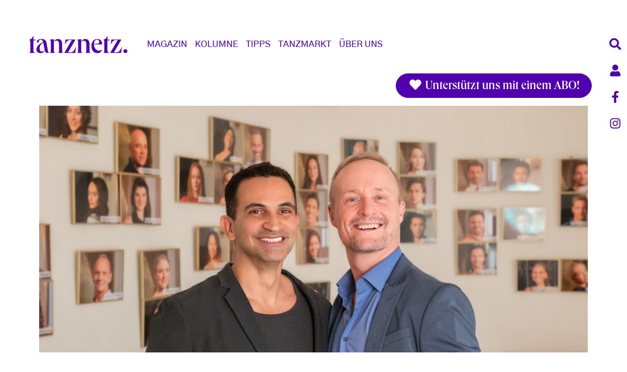

--- FILE ---
content_type: text/html; charset=UTF-8
request_url: https://www.tanznetz.de/de/article/2024/neues-aus-salzburg-frauenschuh
body_size: 12884
content:

<!DOCTYPE html>
<html lang="de" dir="ltr" prefix="og: https://ogp.me/ns#" class="h-100">
  <head>
    <meta charset="utf-8" />
<script type="text/plain" id="cookies_matomo" data-cookieconsent="matomo">var _paq = _paq || [];(function(){var u=(("https:" == document.location.protocol) ? "https://matomo4.cylusion.com/" : "http://matomo4.cylusion.com/");_paq.push(["setSiteId", "4"]);_paq.push(["setTrackerUrl", u+"matomo.php"]);_paq.push(["setDoNotTrack", 1]);if (!window.matomo_search_results_active) {_paq.push(["trackPageView"]);}_paq.push(["setIgnoreClasses", ["no-tracking","colorbox"]]);_paq.push(["enableLinkTracking"]);var d=document,g=d.createElement("script"),s=d.getElementsByTagName("script")[0];g.type="text/javascript";g.defer=true;g.async=true;g.src=u+"matomo.js";s.parentNode.insertBefore(g,s);})();</script>
<meta name="description" content="Zur Spielzeit 2024/2025 löst Armin Frauenschuh die bisherige Company-Managerin Ariane Rindle ab." />
<meta name="robots" content="index, follow" />
<meta http-equiv="content-language" content="de" />
<link rel="canonical" href="https://www.tanznetz.de/de/article/2024/neues-aus-salzburg-frauenschuh" />
<link rel="image_src" href="/sites/default/files/images/2024/06/reginaldo_oliveira_und_armin_frauenschuh_foto_christian_krautzberger_lt2.jpg" />
<meta name="referrer" content="no-referrer" />
<meta property="og:site_name" content="tanznetz.de" />
<meta property="og:type" content="article" />
<meta property="og:url" content="https://www.tanznetz.de/de/article/2024/neues-aus-salzburg-frauenschuh" />
<meta property="og:title" content="Neues aus Salzburg Frauenschuh" />
<meta property="og:description" content="Zur Spielzeit 2024/2025 löst Armin Frauenschuh die bisherige Company-Managerin Ariane Rindle ab." />
<meta property="og:image" content="https://www.tanznetz.de/sites/default/files/styles/facebook/public/images/2024/06/reginaldo_oliveira_und_armin_frauenschuh_foto_christian_krautzberger_lt2.jpg?h=e9f1c7d8&amp;itok=AEivzx4s" />
<meta property="og:image:type" content="image/jpeg" />
<meta property="og:image:width" content="1200" />
<meta property="og:image:height" content="630" />
<meta property="og:updated_time" content="2024-06-07T11:55:45+0200" />
<meta name="twitter:card" content="summary_large_image" />
<meta name="twitter:description" content="Zur Spielzeit 2024/2025 löst Armin Frauenschuh die bisherige Company-Managerin Ariane Rindle ab." />
<meta name="twitter:image" content="https://www.tanznetz.de/sites/default/files/styles/twitter/public/images/2024/06/reginaldo_oliveira_und_armin_frauenschuh_foto_christian_krautzberger_lt2.jpg?h=e9f1c7d8&amp;itok=_SpSXvxI" />
<meta name="twitter:image:height" content="512" />
<meta name="twitter:image:width" content="1024" />
<meta name="Generator" content="Drupal 10 (Thunder | https://www.thunder.org)" />
<meta name="MobileOptimized" content="width" />
<meta name="HandheldFriendly" content="true" />
<meta name="viewport" content="width=device-width, initial-scale=1.0" />
<script type="application/ld+json">{
    "@context": "https://schema.org",
    "@graph": [
        {
            "@type": "NewsArticle",
            "name": "Neues aus Salzburg",
            "headline": "Neues aus Salzburg Frauenschuh",
            "about": "Leute",
            "description": "Zur Spielzeit 2024/2025 löst Armin Frauenschuh die bisherige Company-Managerin Ariane Rindle ab.",
            "image": {
                "@type": "ImageObject",
                "url": "https://www.tanznetz.de/sites/default/files/styles/facebook/public/images/2024/06/reginaldo_oliveira_und_armin_frauenschuh_foto_christian_krautzberger_lt2.jpg?h=e9f1c7d8\u0026itok=AEivzx4s",
                "width": "1200",
                "height": "630"
            },
            "datePublished": "2024-06-07T11:48:23+0200",
            "dateModified": "2024-06-07T11:55:45+0200",
            "publisher": {
                "@type": "Organization",
                "name": "tanznetz.de",
                "url": "https://www.tanznetz.de/de"
            }
        }
    ]
}</script>
<link rel="icon" href="/themes/custom/tanznetz_bootstrap5/favicon.ico" type="image/vnd.microsoft.icon" />

    <title>Neues aus Salzburg Frauenschuh</title>
    <link rel="stylesheet" media="all" href="/sites/default/files/css/css_ggDUT_RB1jG1b7B3143lmSiyQ63DDib7U1rq9TUqKw8.css?delta=0&amp;language=de&amp;theme=tanznetz_bootstrap5&amp;include=eJxtjsEOwjAMQ3-oW098D0q3tBSSZmoCU_v1wNhhmrjYsp4lOxD05klgziW5IGJqFZaLD6B4zIkkAA1qjU5NRlVIqG4SeWRUv_td6_itb6SiL1IZKHd0eoOaY_S7D5PwQmgf0NSQf9sGpRe0fj1MRSkGK6rwf346-cq4qt90ZJmfhG-3u13T" />
<link rel="stylesheet" media="all" href="/sites/default/files/css/css_Aq2qcbLcACymer5sx6x6xqxXlsMqLK2RMefn6zxuWn0.css?delta=1&amp;language=de&amp;theme=tanznetz_bootstrap5&amp;include=eJxtjsEOwjAMQ3-oW098D0q3tBSSZmoCU_v1wNhhmrjYsp4lOxD05klgziW5IGJqFZaLD6B4zIkkAA1qjU5NRlVIqG4SeWRUv_td6_itb6SiL1IZKHd0eoOaY_S7D5PwQmgf0NSQf9sGpRe0fj1MRSkGK6rwf346-cq4qt90ZJmfhG-3u13T" />

    <script type="application/json" data-drupal-selector="drupal-settings-json">{"path":{"baseUrl":"\/","pathPrefix":"de\/","currentPath":"node\/16412","currentPathIsAdmin":false,"isFront":false,"currentLanguage":"de"},"pluralDelimiter":"\u0003","suppressDeprecationErrors":true,"matomo":{"disableCookies":false,"trackColorbox":true,"trackMailto":true},"simpleads":{"current_node_id":"16412"},"cookies":{"cookiesjsr":{"config":{"cookie":{"name":"cookiesjsr","expires":31536000000,"domain":"tanznetz.de","sameSite":"Lax","secure":false},"library":{"libBasePath":"\/libraries\/cookiesjsr\/dist","libPath":"\/libraries\/cookiesjsr\/dist\/cookiesjsr.min.js","scrollLimit":250},"callback":{"method":"post","url":"\/de\/cookies\/consent\/callback.json","headers":[]},"interface":{"openSettingsHash":"#editCookieSettings","showDenyAll":true,"denyAllOnLayerClose":false,"settingsAsLink":false,"availableLangs":["en","de"],"defaultLang":"de","groupConsent":true,"cookieDocs":true}},"services":{"functional":{"id":"functional","services":[{"key":"functional","type":"functional","name":"Required functional","info":{"value":"\u003Ctable\u003E\r\n\t\u003Cthead\u003E\r\n\t\t\u003Ctr\u003E\r\n\t\t\t\u003Cth width=\u002215%\u0022\u003ECookie-Name\u003C\/th\u003E\r\n\t\t\t\u003Cth width=\u002215%\u0022\u003EStandard Ablaufzeit\u003C\/th\u003E\r\n\t\t\t\u003Cth\u003EBeschreibung\u003C\/th\u003E\r\n\t\t\u003C\/tr\u003E\r\n\t\u003C\/thead\u003E\r\n\t\u003Ctbody\u003E\r\n\t\t\u003Ctr\u003E\r\n\t\t\t\u003Ctd\u003E\u003Ccode dir=\u0022ltr\u0022 translate=\u0022no\u0022\u003ESSESS\u0026lt;ID\u0026gt;\u003C\/code\u003E\u003C\/td\u003E\r\n\t\t\t\u003Ctd\u003E1 Monat\u003C\/td\u003E\r\n\t\t\t\u003Ctd\u003EWenn Sie auf dieser Website eingeloggt sind, wird ein Session-Cookie ben\u00f6tigt, um Ihren Browser zu identifizieren und mit Ihrem Benutzerkonto im Server-Backend dieser Website zu verbinden.\u003C\/td\u003E\r\n\t\t\u003C\/tr\u003E\r\n\t\t\u003Ctr\u003E\r\n\t\t\t\u003Ctd\u003E\u003Ccode dir=\u0022ltr\u0022 translate=\u0022no\u0022\u003Ecookiesjsr\u003C\/code\u003E\u003C\/td\u003E\r\n\t\t\t\u003Ctd\u003E1 Jahr\u003C\/td\u003E\r\n\t\t\t\u003Ctd\u003EBeim ersten Besuch dieser Website wurden Sie um Ihr Einverst\u00e4ndnis zur Nutzung mehrerer Dienste (auch von Dritten) gebeten, die das Speichern von Daten in Ihrem Browser erfordern (Cookies, lokale Speicherung). Ihre Entscheidungen zu den einzelnen Diensten (Zulassen, Ablehnen) werden in diesem Cookie gespeichert und bei jedem Besuch dieser Website wieder verwendet.\u003C\/td\u003E\r\n\t\t\u003C\/tr\u003E\r\n\t\u003C\/tbody\u003E\r\n\u003C\/table\u003E\r\n","format":"full_html"},"uri":"","needConsent":false}],"weight":1},"tracking":{"id":"tracking","services":[{"key":"matomo","type":"tracking","name":"Matomo Analytics","info":{"value":"","format":"full_html"},"uri":"","needConsent":true},{"key":"recaptcha","type":"tracking","name":"reCAPTCHA","info":{"value":"","format":"full_html"},"uri":"","needConsent":true}],"weight":10},"video":{"id":"video","services":[{"key":"video","type":"video","name":"Video provided by YouTube, Vimeo","info":{"value":"","format":"full_html"},"uri":"","needConsent":true}],"weight":40}},"translation":{"_core":{"default_config_hash":"r0JMDv27tTPrhzD4ypdLS0Jijl0-ccTUdlBkqvbAa8A"},"langcode":"de","bannerText":"Wir verwenden auf dieser Website eine Auswahl an eigenen und fremden Cookies: Unverzichtbare Cookies, die f\u00fcr die Nutzung der Website erforderlich sind und funktionale Cookies, die f\u00fcr eine bessere Benutzerfreundlichkeit der Website sorgen. Wenn Sie \u0022ALLE AKZEPTIEREN\u0022 w\u00e4hlen, erkl\u00e4ren Sie sich mit der Verwendung aller Cookies einverstanden. Sie k\u00f6nnen jederzeit unter \u0022Einstellungen\u0022 einzelne Cookie-Typen akzeptieren und ablehnen sowie Ihre Zustimmung f\u00fcr die Zukunft widerrufen.","privacyPolicy":"Datenschutzrichtlinie","privacyUri":"\/de\/datenschutz","imprint":"Impressum","imprintUri":"\/de\/impressum","cookieDocs":"Cookie-Dokumentation","cookieDocsUri":"\/cookies\/documentation","officialWebsite":"Official website","denyAll":"Alles verweigern","alwaysActive":"St\u00e4ndig aktiv","settings":"Cookie-Einstellungen","acceptAll":"Alle akzeptieren","requiredCookies":"Erforderliche Cookies","cookieSettings":"Cookie-Einstellungen","close":"Schlie\u00dfen","readMore":"Weiterlesen","allowed":"Erlaubt","denied":"abgelehnt","settingsAllServices":"Einstellungen f\u00fcr alle Dienste","saveSettings":"Speichern","default_langcode":"en","disclaimerText":"Alle Cookie-Informationen k\u00f6nnen sich seitens der Dienstanbieter \u00e4ndern. Wir aktualisieren diese Informationen regelm\u00e4\u00dfig.","disclaimerTextPosition":"above","processorDetailsLabel":"Details zum verarbeitenden Unternehmen","processorLabel":"Firma","processorWebsiteUrlLabel":"Unternehmenswebsite","processorPrivacyPolicyUrlLabel":"Datenschutzerkl\u00e4rung des Unternehmens.","processorCookiePolicyUrlLabel":"Cookie-Erkl\u00e4rung des Unternehmens.","processorContactLabel":"Kontaktdaten zum Datenschutz","placeholderAcceptAllText":"Alle akzeptieren","functional":{"title":"Functional","details":"Cookies sind kleine Textdateien, die von Ihrem Browser auf Ihrem Ger\u00e4t abgelegt werden, um bestimmte Informationen zu speichern. Anhand der gespeicherten und zur\u00fcckgegebenen Informationen kann eine Website erkennen, dass Sie diese zuvor mit dem Browser auf Ihrem Endger\u00e4t aufgerufen und besucht haben. Wir nutzen diese Informationen, um die Website optimal nach Ihren Pr\u00e4ferenzen zu gestalten und anzuzeigen. Innerhalb dieses Prozesses wird nur das Cookie selbst auf Ihrem Ger\u00e4t identifiziert. Personenbezogene Daten werden nur nach Ihrer ausdr\u00fccklichen Einwilligung gespeichert oder wenn dies zwingend erforderlich ist, um die Nutzung des von uns angebotenen und von Ihnen in Anspruch genommenen Dienstes zu erm\u00f6glichen."},"tracking":{"title":"Tracking-Cookies","details":"Marketing-Cookies stammen von externen Werbeunternehmen (\u0022Third-Party-Cookies\u0022) und dienen dazu, Informationen \u00fcber die vom Nutzer besuchten Webseiten zu sammeln. Dies dient dem Zweck, zielgruppengerechte Inhalte und Werbung f\u00fcr den Nutzer zu erstellen und anzuzeigen."},"video":{"title":"Video","details":"Videoplattformen erlauben, Videoinhalte einzublenden und die Sichtbarkeit der Seite zu erh\u00f6hen."}}},"cookiesTexts":{"_core":{"default_config_hash":"r0JMDv27tTPrhzD4ypdLS0Jijl0-ccTUdlBkqvbAa8A"},"langcode":"de","bannerText":"Wir verwenden auf dieser Website eine Auswahl an eigenen und fremden Cookies: Unverzichtbare Cookies, die f\u00fcr die Nutzung der Website erforderlich sind und funktionale Cookies, die f\u00fcr eine bessere Benutzerfreundlichkeit der Website sorgen. Wenn Sie \u0022ALLE AKZEPTIEREN\u0022 w\u00e4hlen, erkl\u00e4ren Sie sich mit der Verwendung aller Cookies einverstanden. Sie k\u00f6nnen jederzeit unter \u0022Einstellungen\u0022 einzelne Cookie-Typen akzeptieren und ablehnen sowie Ihre Zustimmung f\u00fcr die Zukunft widerrufen.","privacyPolicy":"Datenschutzrichtlinie","privacyUri":"\/de\/datenschutz","imprint":"Impressum","imprintUri":"\/de\/impressum","cookieDocs":"Cookie-Dokumentation","cookieDocsUri":"\/cookies\/documentation","officialWebsite":"Official website","denyAll":"Alles verweigern","alwaysActive":"St\u00e4ndig aktiv","settings":"Cookie-Einstellungen","acceptAll":"Alle akzeptieren","requiredCookies":"Erforderliche Cookies","cookieSettings":"Cookie-Einstellungen","close":"Schlie\u00dfen","readMore":"Weiterlesen","allowed":"Erlaubt","denied":"abgelehnt","settingsAllServices":"Einstellungen f\u00fcr alle Dienste","saveSettings":"Speichern","default_langcode":"en","disclaimerText":"Alle Cookie-Informationen k\u00f6nnen sich seitens der Dienstanbieter \u00e4ndern. Wir aktualisieren diese Informationen regelm\u00e4\u00dfig.","disclaimerTextPosition":"above","processorDetailsLabel":"Details zum verarbeitenden Unternehmen","processorLabel":"Firma","processorWebsiteUrlLabel":"Unternehmenswebsite","processorPrivacyPolicyUrlLabel":"Datenschutzerkl\u00e4rung des Unternehmens.","processorCookiePolicyUrlLabel":"Cookie-Erkl\u00e4rung des Unternehmens.","processorContactLabel":"Kontaktdaten zum Datenschutz","placeholderAcceptAllText":"Alle akzeptieren"},"services":{"functional":{"uuid":"a3336e1d-3041-46f1-83b2-6be2a8588977","langcode":"de","status":true,"dependencies":[],"id":"functional","label":"Required functional","group":"functional","info":{"value":"\u003Ctable\u003E\r\n\t\u003Cthead\u003E\r\n\t\t\u003Ctr\u003E\r\n\t\t\t\u003Cth width=\u002215%\u0022\u003ECookie-Name\u003C\/th\u003E\r\n\t\t\t\u003Cth width=\u002215%\u0022\u003EStandard Ablaufzeit\u003C\/th\u003E\r\n\t\t\t\u003Cth\u003EBeschreibung\u003C\/th\u003E\r\n\t\t\u003C\/tr\u003E\r\n\t\u003C\/thead\u003E\r\n\t\u003Ctbody\u003E\r\n\t\t\u003Ctr\u003E\r\n\t\t\t\u003Ctd\u003E\u003Ccode dir=\u0022ltr\u0022 translate=\u0022no\u0022\u003ESSESS\u0026lt;ID\u0026gt;\u003C\/code\u003E\u003C\/td\u003E\r\n\t\t\t\u003Ctd\u003E1 Monat\u003C\/td\u003E\r\n\t\t\t\u003Ctd\u003EWenn Sie auf dieser Website eingeloggt sind, wird ein Session-Cookie ben\u00f6tigt, um Ihren Browser zu identifizieren und mit Ihrem Benutzerkonto im Server-Backend dieser Website zu verbinden.\u003C\/td\u003E\r\n\t\t\u003C\/tr\u003E\r\n\t\t\u003Ctr\u003E\r\n\t\t\t\u003Ctd\u003E\u003Ccode dir=\u0022ltr\u0022 translate=\u0022no\u0022\u003Ecookiesjsr\u003C\/code\u003E\u003C\/td\u003E\r\n\t\t\t\u003Ctd\u003E1 Jahr\u003C\/td\u003E\r\n\t\t\t\u003Ctd\u003EBeim ersten Besuch dieser Website wurden Sie um Ihr Einverst\u00e4ndnis zur Nutzung mehrerer Dienste (auch von Dritten) gebeten, die das Speichern von Daten in Ihrem Browser erfordern (Cookies, lokale Speicherung). Ihre Entscheidungen zu den einzelnen Diensten (Zulassen, Ablehnen) werden in diesem Cookie gespeichert und bei jedem Besuch dieser Website wieder verwendet.\u003C\/td\u003E\r\n\t\t\u003C\/tr\u003E\r\n\t\u003C\/tbody\u003E\r\n\u003C\/table\u003E\r\n","format":"full_html"},"consentRequired":false,"purpose":"","processor":"","processorContact":"","processorUrl":"","processorPrivacyPolicyUrl":"","processorCookiePolicyUrl":"","placeholderMainText":"This content is blocked because required functional cookies have not been accepted.","placeholderAcceptText":"Only accept required functional cookies"},"matomo":{"uuid":"e548e131-fbe5-481d-baa0-5f39eb697584","langcode":"de","status":true,"dependencies":{"enforced":{"module":["cookies_matomo"]}},"_core":{"default_config_hash":"MuR-RJ9O7-x8eNBQ4DQzKrOb4RKGHCB5_GPI12N7nS4"},"id":"matomo","label":"Matomo Analytics","group":"tracking","info":{"value":"","format":"full_html"},"consentRequired":true,"purpose":"","processor":"","processorContact":"","processorUrl":"","processorPrivacyPolicyUrl":"","processorCookiePolicyUrl":"","placeholderMainText":"This content is blocked because matomo analytics cookies have not been accepted.","placeholderAcceptText":"Nur Matomo Analytics Cookies akzeptieren"},"recaptcha":{"uuid":"8234128a-1b3d-48d1-8a26-604fb3cc662d","langcode":"de","status":true,"dependencies":{"enforced":{"module":["cookies_recaptcha"]}},"_core":{"default_config_hash":"kxnI6XQSVY9ud-USFv9E6xhRIvzJgOj0o7koRZ_dID4"},"id":"recaptcha","label":"reCAPTCHA","group":"tracking","info":{"value":"","format":"full_html"},"consentRequired":true,"purpose":"","processor":"","processorContact":"","processorUrl":"","processorPrivacyPolicyUrl":"","processorCookiePolicyUrl":"","placeholderMainText":"This content is blocked because recaptcha cookies have not been accepted.","placeholderAcceptText":"Nur reCaptcha Cookies akzeptieren"},"video":{"uuid":"6984f615-03ae-40ef-8bc2-f858956baca1","langcode":"de","status":true,"dependencies":{"enforced":{"module":["cookies_video"]}},"_core":{"default_config_hash":"GPtNd6ZPi4fG97dOAJdm_C7Siy9qarY7N93GidYZkRQ"},"id":"video","label":"Video provided by YouTube, Vimeo","group":"video","info":{"value":"","format":"full_html"},"consentRequired":true,"purpose":"","processor":"","processorContact":"","processorUrl":"","processorPrivacyPolicyUrl":"","processorCookiePolicyUrl":"","placeholderMainText":"This content is blocked because video provided by youtube, vimeo cookies have not been accepted.","placeholderAcceptText":"Nur Video Cookies akzeptieren"}},"groups":{"functional":{"uuid":"418d4466-d693-4cdd-a587-a467e1f7059e","langcode":"de","status":true,"dependencies":[],"id":"functional","label":"Functional","weight":1,"title":"Functional","details":"Cookies sind kleine Textdateien, die von Ihrem Browser auf Ihrem Ger\u00e4t abgelegt werden, um bestimmte Informationen zu speichern. Anhand der gespeicherten und zur\u00fcckgegebenen Informationen kann eine Website erkennen, dass Sie diese zuvor mit dem Browser auf Ihrem Endger\u00e4t aufgerufen und besucht haben. Wir nutzen diese Informationen, um die Website optimal nach Ihren Pr\u00e4ferenzen zu gestalten und anzuzeigen. Innerhalb dieses Prozesses wird nur das Cookie selbst auf Ihrem Ger\u00e4t identifiziert. Personenbezogene Daten werden nur nach Ihrer ausdr\u00fccklichen Einwilligung gespeichert oder wenn dies zwingend erforderlich ist, um die Nutzung des von uns angebotenen und von Ihnen in Anspruch genommenen Dienstes zu erm\u00f6glichen."},"performance":{"uuid":"8edce26d-e703-4732-a1ad-b50ddf876f21","langcode":"de","status":true,"dependencies":[],"_core":{"default_config_hash":"Jv3uIJviBj7D282Qu1ZpEQwuOEb3lCcDvx-XVHeOJpw"},"id":"performance","label":"Leistung","weight":30,"title":"Performance Cookies","details":"Performance-Cookies sammeln aggregierte Informationen dar\u00fcber, wie unsere Website genutzt wird. Dies dient dazu, die Attraktivit\u00e4t, den Inhalt und die Funktionalit\u00e4t zu verbessern. Diese Cookies helfen uns festzustellen, ob, wie oft und wie lange auf bestimmte Unterseiten unserer Website zugegriffen wird und f\u00fcr welche Inhalte sich die Nutzer besonders interessieren. Erfasst werden auch Suchbegriffe, Land, Region und ggf. der Ort, von dem aus auf die Website zugegriffen wird, sowie der Anteil der mobilen Endger\u00e4te, die f\u00fcr den Zugriff auf die Website genutzt werden. Wir verwenden diese Informationen, um statistische Berichte zu erstellen, die uns helfen, die Inhalte unserer Website auf Ihre Bed\u00fcrfnisse abzustimmen und unser Angebot zu optimieren."},"social":{"uuid":"f645c279-325f-4259-bd78-d131405cff35","langcode":"de","status":true,"dependencies":[],"_core":{"default_config_hash":"vog2tbqqQHjVkue0anA0RwlzvOTPNTvP7_JjJxRMVAQ"},"id":"social","label":"Soziale Plugins","weight":20,"title":"Soziale Plugins","details":"Kommentar Manager erleichtern die Organisation von Kommentaren und helfen dabei Spam zu verhindern."},"tracking":{"uuid":"40361727-5cdb-4b82-9726-d202614e93da","langcode":"de","status":true,"dependencies":[],"_core":{"default_config_hash":"_gYDe3qoEc6L5uYR6zhu5V-3ARLlyis9gl1diq7Tnf4"},"id":"tracking","label":"Nachverfolgung","weight":10,"title":"Tracking-Cookies","details":"Marketing-Cookies stammen von externen Werbeunternehmen (\u0022Third-Party-Cookies\u0022) und dienen dazu, Informationen \u00fcber die vom Nutzer besuchten Webseiten zu sammeln. Dies dient dem Zweck, zielgruppengerechte Inhalte und Werbung f\u00fcr den Nutzer zu erstellen und anzuzeigen."},"video":{"uuid":"be7a2ec3-34a6-43e8-ab7d-d00dad574561","langcode":"de","status":true,"dependencies":[],"_core":{"default_config_hash":"w1WnCmP2Xfgx24xbx5u9T27XLF_ZFw5R0MlO-eDDPpQ"},"id":"video","label":"Videos","weight":40,"title":"Video","details":"Videoplattformen erlauben, Videoinhalte einzublenden und die Sichtbarkeit der Seite zu erh\u00f6hen."}}},"statistics":{"data":{"nid":"16412"},"url":"\/core\/modules\/statistics\/statistics.php"},"blazy":{"loadInvisible":false,"offset":100,"saveViewportOffsetDelay":50,"validateDelay":null,"container":"","loader":true,"unblazy":false,"visibleClass":false},"blazyIo":{"disconnect":false,"rootMargin":"0px","threshold":[0,0.25,0.5,0.75,1]},"ajaxTrustedUrl":{"\/de\/search":true},"user":{"uid":0,"permissionsHash":"a9bd5bcd7da7672fb7d7ea6ef280269529bb5b0fa3d6870133136daaa52377d4"}}</script>
<script src="/sites/default/files/js/js_lMTMZCYeiVCPpaGwfobEuMRH3S-Cv4DlHaui-8bIqX4.js?scope=header&amp;delta=0&amp;language=de&amp;theme=tanznetz_bootstrap5&amp;include=[base64]"></script>
<script src="/modules/contrib/cookies/js/cookiesjsr.conf.js?v=10.5.8" defer></script>
<script src="/libraries/cookiesjsr/dist/cookiesjsr-preloader.min.js?v=10.5.8" defer></script>

  </head>
  <body class="path-node page-node-type-article   d-flex flex-column h-100">
        <div class="visually-hidden-focusable skip-link p-3 container">
      <a href="#main-content" class="p-2">
        Direkt zum Inhalt
      </a>
    </div>
    
      <div class="dialog-off-canvas-main-canvas d-flex flex-column h-100" data-off-canvas-main-canvas>
    


<header>
  <div class="nav-right d-none d-lg-flex flex-lg-column">
    <a href="/search" class="btn"><i class="fas fa-search fa-fw"></i></a>
    <a href="/de/user/login" class="btn"><i class="fas fa-user fa-fw"></i></a>
    <a href="https://www.facebook.com/tanznetz" target="_blank" class="btn"><i class="fab fa-facebook-f fa-fw"></i></a>
    <a href="https://www.instagram.com/tanznetz.de/?hl=de" target="_blank" class="btn"><i class="fab fa-instagram fa-fw"></i></a>
    <a class="btn back-to-top mt-5" title="back to top" alt="back to top"><i class="fas fa-chevron-up fa-fw"></i></a>
  </div>

  

      <nav class="navbar navbar-main navbar-expand-lg navbar-light text-dark ">
      <div class="container d-flex">
          <div class="region region-nav-branding">
    <div id="block-tanznetz-bootstrap5-branding" class="block block-system block-system-branding-block">
  
    
  <div class="navbar-brand d-flex align-items-center">

    <a href="/de" title="Startseite" rel="home" class="site-logo d-block">
    <img src="/themes/custom/tanznetz_bootstrap5/logo.svg" alt="Startseite" />
  </a>
  

</div>
</div>

  </div>


        <button class="navbar-toggler collapsed" type="button" data-bs-toggle="offcanvas"
                data-bs-target="#navbarSupportedContent" aria-controls="navbarSupportedContent"
                aria-expanded="false" aria-label="Toggle navigation">
          <i class="icon-th"></i>
        </button>

        <div class="offcanvas offcanvas-end" tabindex="-1" id="navbarSupportedContent" aria-labelledby="navbarSupportedContentLabel">
          <div class="offcanvas-header">
            <h5 class="offcanvas-title" id="navbarSupportedContentLabel">
              <a href="/de" title="Startseite" rel="home" class="site-logo">
                <img src="/themes/custom/tanznetz_bootstrap5/logo.svg" alt="Startseite">
              </a>
            </h5>
            <button type="button" class="btn-close text-reset" data-bs-dismiss="offcanvas" aria-label="Close"></button>
          </div>
          <div class="offcanvas-body d-flex flex-column align-items-center align-items-lg-start">
              <div class="region region-nav-main">
    <nav aria-labelledby="block-tanznetz-bootstrap5-main-menu-menu" id="block-tanznetz-bootstrap5-main-menu" class="block block-menu navigation menu--main">
            
  <h5 class="visually-hidden" id="block-tanznetz-bootstrap5-main-menu-menu">Main navigation</h5>
  

        
            <ul data-block="nav_main" class="navbar-nav justify-content-end flex-wrap nav-level-0">
                        <li class="nav-item dropdown">
          <span class="nav-link dropdown-toggle" role="button" data-bs-toggle="dropdown" aria-expanded="false" title="Expand menu Magazin">Magazin</span>
                  <ul data-block="nav_main" class="dropdown-menu nav-level-1">
                        <li class="nav-item">
          <a href="/de/magazin_overview" class="dropdown-item" data-drupal-link-system-path="magazin_overview">Übersicht</a>
      </li>

                        <li class="nav-item">
          <a href="/de/news" class="dropdown-item" data-drupal-link-system-path="taxonomy/term/8">News</a>
      </li>

                        <li class="nav-item">
          <a href="/de/branche" class="dropdown-item" data-drupal-link-system-path="taxonomy/term/6025">Branche</a>
      </li>

                        <li class="nav-item">
          <a href="/de/kritik" class="dropdown-item" data-drupal-link-system-path="taxonomy/term/7">Kritik</a>
      </li>

                        <li class="nav-item">
          <a href="/de/leute" class="dropdown-item" data-drupal-link-system-path="taxonomy/term/1">Leute</a>
      </li>

                        <li class="nav-item">
          <a href="/de/thema" class="dropdown-item" data-drupal-link-system-path="taxonomy/term/3">Thema</a>
      </li>

                        <li class="nav-item">
          <a href="/de/education" class="dropdown-item" data-drupal-link-system-path="taxonomy/term/4">Education</a>
      </li>

                        <li class="nav-item">
          <a href="/de/blog" class="dropdown-item" data-drupal-link-system-path="taxonomy/term/6">Blog</a>
      </li>

                        <li class="nav-item">
          <a href="/de/media" class="dropdown-item" data-drupal-link-system-path="taxonomy/term/2">Media</a>
      </li>

                        <li class="nav-item">
          <a href="/de/international" class="dropdown-item" data-drupal-link-system-path="taxonomy/term/5">International</a>
      </li>

          </ul>
  
      </li>

                        <li class="nav-item dropdown">
          <span class="nav-link dropdown-toggle" role="button" data-bs-toggle="dropdown" aria-expanded="false" title="Expand menu Kolumne">Kolumne</span>
                  <ul data-block="nav_main" class="dropdown-menu nav-level-1">
                        <li class="nav-item">
          <a href="/de/koeglerjournal" title="koeglerjournal" class="dropdown-item" data-drupal-link-system-path="taxonomy/term/21">koegler.journal</a>
      </li>

                        <li class="nav-item">
          <a href="/de/article/2023/gert-weigelt-exklusiv-bei-tanznetzde" title="weigelt.web" class="dropdown-item" data-drupal-link-system-path="node/15854">weigelt.web</a>
      </li>

                        <li class="nav-item">
          <a href="/de/tanzlehrer-die-uns-bewegen" title="kapp-blog" class="dropdown-item" data-drupal-link-system-path="taxonomy/term/20">kapp.blog</a>
      </li>

          </ul>
  
      </li>

                        <li class="nav-item dropdown">
          <span class="nav-link dropdown-toggle" role="button" data-bs-toggle="dropdown" aria-expanded="false" title="Expand menu Tipps">Tipps</span>
                  <ul data-block="nav_main" class="dropdown-menu nav-level-1">
                        <li class="nav-item">
          <a href="/de/tipps_overview" title="Tipps Übersicht" class="dropdown-item" data-drupal-link-system-path="tipps_overview">Übersicht</a>
      </li>

                        <li class="nav-item">
          <a href="/de/premieren" class="dropdown-item" data-drupal-link-system-path="taxonomy/term/16">Premieren</a>
      </li>

                        <li class="nav-item">
          <a href="/de/kino" class="dropdown-item" data-drupal-link-system-path="taxonomy/term/18">Kino</a>
      </li>

                        <li class="nav-item">
          <a href="/de/streaming" class="dropdown-item" data-drupal-link-system-path="taxonomy/term/14">Streaming</a>
      </li>

                        <li class="nav-item">
          <a href="/de/ausstellungen" class="dropdown-item" data-drupal-link-system-path="taxonomy/term/15">Ausstellungen</a>
      </li>

                        <li class="nav-item">
          <a href="/de/vorankuendigungen" class="dropdown-item" data-drupal-link-system-path="taxonomy/term/12">Vorankündigungen</a>
      </li>

          </ul>
  
      </li>

                        <li class="nav-item dropdown">
          <span class="nav-link dropdown-toggle" role="button" data-bs-toggle="dropdown" aria-expanded="false" title="Expand menu Tanzmarkt">Tanzmarkt</span>
                  <ul data-block="nav_main" class="dropdown-menu nav-level-1">
                        <li class="nav-item">
          <a href="/de/offer" title="Job &amp; Börse" class="dropdown-item" data-drupal-link-system-path="offer">Job &amp; Börse</a>
      </li>

                        <li class="nav-item">
          <a href="/de/event" class="dropdown-item" data-drupal-link-system-path="event">Termine</a>
      </li>

                        <li class="nav-item">
          <a href="/de/ausbildungen" title="Ausbildungen" class="dropdown-item" data-drupal-link-system-path="taxonomy/term/5650">Ausbildungen</a>
      </li>

          </ul>
  
      </li>

                        <li class="nav-item dropdown">
          <span class="nav-link dropdown-toggle" role="button" data-bs-toggle="dropdown" aria-expanded="false" title="Expand menu Über Uns">Über Uns</span>
                  <ul data-block="nav_main" class="dropdown-menu nav-level-1">
                        <li class="nav-item">
          <a href="/de/ueberuns" class="dropdown-item" data-drupal-link-system-path="node/14869">Konzept</a>
      </li>

                        <li class="nav-item">
          <a href="/de/team" class="dropdown-item" data-drupal-link-system-path="node/14870">Team</a>
      </li>

                        <li class="nav-item">
          <a href="/de/history" title="Die Geschichte von tanznetz" class="dropdown-item" data-drupal-link-system-path="node/14872">Geschichte</a>
      </li>

                        <li class="nav-item">
          <a href="/de/partner" title="Partner werden" class="dropdown-item" data-drupal-link-system-path="taxonomy/term/11">Partner</a>
      </li>

                        <li class="nav-item">
          <a href="https://steadyhq.com/de/tanznetz/about" title="tanznetz Unterstützer-Abos buchen" class="dropdown-item">unterstützen</a>
      </li>

                        <li class="nav-item">
          <a href="/de/mediadaten" title="Werbung schalten" class="dropdown-item" data-drupal-link-system-path="node/14880">werben</a>
      </li>

          </ul>
  
      </li>

          </ul>
  



  </nav>

  </div>

            <div class="offcanvas-additional-content">
              <div class="views-exposed-form block d-flex justify-content-center block-views block-views-exposed-filter-blocksite-search-page-2" data-drupal-selector="views-exposed-form-site-search-page-2">
      <form action="/de/search" method="get" id="views-exposed-form-site-search-page-2" accept-charset="UTF-8">
  <div class="input-group">
  <span class="input-group-text"></span>
  <input placeholder="Suche" data-drupal-selector="edit-search-api-fulltext" type="text" id="edit-search-api-fulltext" name="search_api_fulltext" value="" size="30" maxlength="128" class="form-text form-control">
  <button data-drupal-selector="edit-submit-site-search" type="submit" id="edit-submit-site-search" value="Search" class="button js-form-submit form-submit btn btn-primary"><i class="fas fa-search fa-fw"></i></button>
  
</div>

</form>

  </div>

                <div class="region region-nav-additional">
    <nav aria-labelledby="block-tanznetz-bootstrap5-account-menu-menu" id="block-tanznetz-bootstrap5-account-menu" class="block block-menu navigation menu--account">
            
  <h5 class="visually-hidden" id="block-tanznetz-bootstrap5-account-menu-menu">User account menu</h5>
  

        
        <ul data-block="nav_additional" class="nav navbar-nav">
            <li class="nav-item text-align-center">
      <a href="/de/user/login" class="nav-link" data-drupal-link-system-path="user/login">Anmelden</a>
          </li>
  </ul>
  


  </nav>

  </div>

            </div>
          </div>
        </div>




      </div>
    </nav>
  
</header>

<main role="main">
  <a id="main-content" tabindex="-1"></a>  
  
  
  
  
      <div  class="mb-4 container">
      <div class="row g-0">
        <div id="steady" class="sticky-top my-3">
          <div class="container mb-4">
            <a href="https://steadyhq.com/de/tanznetz/about" class="btn btn-primary float-end px-4 pt-2 pb-1" target="_blank"><i class="fas fa-heart fa-fw"></i> Unterstützt uns mit einem ABO!</a>
          </div>
        </div>
                <div class="order-1 order-lg-2 col-12">
            <div class="region region-content">
    <div data-drupal-messages-fallback class="hidden"></div>
<div id="block-tanznetz-bootstrap5-content" class="block block-system block-system-main-block">
  
    
      
<article class="node node--type-article node--promoted node--view-mode-full">

  <div class="node__content node__content__article">
    
            <div class="container field field--name-field-hero-media field--type-entity-reference field--label-hidden field__item">
        <div class="row">
          <div class="col"><article class="media media--type-image media--view-mode-default">
  
      <div class="media__image">
                <div class="blazy blazy--field blazy--field-image blazy--field-image--default field field--name-field-image field--type-image field--label-hidden field__item" data-blazy="">    <div data-b-token="b-7d9195f7618" class="media media--blazy media--image media--responsive is-b-loading">  <picture>
                  <source srcset="about:blank" media="(min-width: 768px)" type="image/jpeg" sizes="100vw" width="812" height="540" data-srcset="/sites/default/files/styles/tn_image_960_16_9/public/images/2024/06/reginaldo_oliveira_und_armin_frauenschuh_foto_christian_krautzberger_lt2.jpg?itok=H1r3YYOV 812w, /sites/default/files/styles/tn_image_1280_16_9/public/images/2024/06/reginaldo_oliveira_und_armin_frauenschuh_foto_christian_krautzberger_lt2.jpg?itok=n-Nc28HN 1082w, /sites/default/files/styles/tn_image_1600_16_9/public/images/2024/06/reginaldo_oliveira_und_armin_frauenschuh_foto_christian_krautzberger_lt2.jpg?itok=EL9B9rie 1353w"/>
              <source srcset="about:blank" media="(max-width: 767.98px)" type="image/jpeg" sizes="100vw" width="640" height="426" data-srcset="/sites/default/files/styles/tn_image_240_1_1/public/images/2024/06/reginaldo_oliveira_und_armin_frauenschuh_foto_christian_krautzberger_lt2.jpg?itok=yesDoVak 240w, /sites/default/files/styles/tn_image_320_1_1/public/images/2024/06/reginaldo_oliveira_und_armin_frauenschuh_foto_christian_krautzberger_lt2.jpg?itok=jpPYFXVA 320w, /sites/default/files/styles/tn_image_640_1_1/public/images/2024/06/reginaldo_oliveira_und_armin_frauenschuh_foto_christian_krautzberger_lt2.jpg?itok=mCokPSBP 640w"/>
                  <img decoding="async" class="media__element b-lazy b-responsive img-fluid" loading="lazy" data-src="/sites/default/files/images/2024/06/reginaldo_oliveira_und_armin_frauenschuh_foto_christian_krautzberger_lt2.jpg" width="240" height="160" src="data:image/svg+xml;charset=utf-8,%3Csvg%20xmlns%3D&#039;http%3A%2F%2Fwww.w3.org%2F2000%2Fsvg&#039;%20viewBox%3D&#039;0%200%201%201&#039;%2F%3E" alt="Reginaldo Oliveira und Armin Frauenschuh" title="Reginaldo Oliveira und Armin Frauenschuh" />

  </picture>
        </div>
  </div>
      
    </div>
    <div class="media__overlay">
    
                <div class="field field--name-field-copyright field--type-string field--label-hidden field__item">Christian Krautzberger</div>
      
    </div>
    
  </article>
</div>
        </div>
      </div>
      
    <div class="container field field--name-title field--type-string field--label-hidden">
      <div class="row justify-content-center">
        <div class="col col-lg-8 text-align-center">
          <div class="field field--name-field-channels field__items">
              <a href="/de/leute" hreflang="de">Leute</a>
  <a href="/de/news" hreflang="de">News</a>

            
          </div>
          
              <h1 class="page-title">Neues aus Salzburg</h1>

          
          <p class="page-subtitle">Armin Frauenschuh wird Managing Director am Landestheater</p>
          <p class="page-teaser">Zur Spielzeit 2024/2025 löst Armin Frauenschuh die bisherige Company-Managerin Ariane Rindle ab.</p>
        </div>
      </div>
    </div>

    
      <div class="container field field--name-field-author field--type-entity-reference field--label-hidden field__items">
  <div class="row justify-content-center">
    <div class="col col-lg-8 text-align-center">
          <a href="/de/author/pressetext" hreflang="de">Pressetext</a>
        </div>
  </div>
</div>

      
<div class="row justify-content-center">
  <div class="col col-lg-8 text-align-center">
      <div class="container field field--name-field-location field--type-string field--label-hidden field__item">Salzburg<span class="field--name-field-created-at">, 07/06/2024</span></div>
    </div>
</div>

      
<div class="container">
  <div class="row justify-content-center">
    <div class="col col-lg-8">
      <div class="shariff d-flex justify-content-center"   data-url="https://www.tanznetz.de/de/article/2024/neues-aus-salzburg-frauenschuh" data-title="Neues aus Salzburg Frauenschuh" data-services="[&quot;twitter&quot;,&quot;facebook&quot;]" data-theme="colored" data-css="complete" data-orientation="horizontal" data-mail-url="mailto:" data-button-style="icon" data-lang="de">
        
                
      </div>
    </div>
  </div>
</div>


              <div class="field field--name-field-paragraphs field--type-entity-reference-revisions field--label-hidden field__items">
          <div class="field__item">
            <div class="container paragraph paragraph--type--text paragraph--view-mode--default">
              <div class="row justify-content-center">
                <div class="col col-lg-8 text-align-left">
                  <div class="clearfix text-formatted field field--name-field-text field--type-text-long field--label-hidden field__item premium-teaser-fade-out">
                    <p>Armin Frauenschuh kommt mit der Spielzeit 2024/2025 als Managing Director der Ballettkompagnie an das Salzburger Landestheater. Zusammen mit Reginaldo Oliveira, Ballettdirektor am Landestheater, bildet er die neubegründete Doppelspitze des Ballettensembles des Salzburger Landestheater.</p><p>Der gebürtige Österreicher begann seine Ausbildung an der Ballettschule des Salzburger Landestheaters bei Prof. Rosa Hartlieb und vervollständigte sie an der Hamburgischen Staatsoper bei John Neumeier. Ab 1993 tanzte er beim Ballett der Sächsischen Staatsoper, wurde dort bald zum Solisten ernannt und
                  </div>
                </div>
              </div>
            </div>
          </div>
        </div>
      
      <div class="container steadyRestricted mx-auto my-5">
  <div class="d-flex justify-content-center steadyRestrictedLogo mx-auto">
    <img src="/themes/custom/tanznetz_bootstrap5/img/premium.svg" alt="Logo t+">
  </div>
  <div class="d-flex flex-column justify-content-center align-content-center mx-auto px-5">
    <div class="block block-block-content block-block-content21281b8e-e75d-4fa0-9c6f-060d754e8a8c">
  
    
      
            <div class="clearfix text-formatted field field--name-field-description field--type-text-long field--label-hidden field__item"><p><strong>Sie möchten diesen Archiv-Text in voller Länge weiterlesen?</strong></p><p>Dann unterstützen Sie bitte die Arbeit der tanznetz-Redaktion mit einem Abo bei Steady - damit Sie unbegrenzten Zugriff auf viele exklusive Archiv-Titel erhalten<em> (Monats- oder Jahresmitgliedschaften möglich)</em>.</p><p><a href="https://steadyhq.com/de/tanznetz/about" target="_blank"><strong>JETZT MEHR ÜBER DIE TANZNETZ-ABO'S BEI STEADY ERFAHREN!</strong></a></p><p>Sie haben bereits ein Steady-Abo für tanznetz <strong>und </strong>sind auf tanznetz.de als User*in registriert? Dann loggen Sie sich bitte <a href="https://www.tanznetz.de/de/user/login">hier</a> bei tanznetz ein.</p><p>Sie haben Fragen oder Probleme? Dann schreiben Sie bitte eine E-Mail an <a href="mailto:service@tanznetz.de">service@tanznetz.de</a>.</p><p>Vielen Dank für Ihre Unterstützung,</p><p>Ihre tanznetz Redaktion.</p><p><em>tanznetz ist ein Fachmagazin im Internet. Wir werden nicht öffentlich gefördert und ermöglichen unseren Leser*innen trotzdem die ersten 7 Tage kostenlosen Zugang zu allen Texten. Damit dies so bleiben kann, brauchen wir Sie!</em></p></div>
      
  </div>

  </div>
</div>


    
  </div>

  
</article>

  </div>
<div class="views-element-container container block block-views block-views-blocksimilar-articles-block-1" id="block-views-block-similar-articles">
  <div class="row g-0 justify-content-center">
    <div class="col-12 col-lg-8">
      
              <h2 class="title text-align-center">Ähnliche Artikel</h2>
            
              <p class="text-align-center">basierend auf den Schlüsselwörtern</p>
        <p class="text-align-center similar-article__tags">
                      <a href="/de/tags/salzburger-landestheater">Salzburger Landestheater</a>
                      <a href="/de/tags/frauenschuh">Frauenschuh</a>
                  </p>
          </div>
  </div>
      <div data-block="content"><div class="view view-similar-articles view-id-similar_articles view-display-id-block_1 js-view-dom-id-20e3fdb596e0f42c2ab99557714e578e56434fa0d8cd936922ca054fb44e59d5">
  
    
      
      <div class="view-content">
      <div class="similar-articles row g-0 justify-content-center">
      <div class="col-12 col-lg-8">
      <div class="similar-article__container">
  <span class="similar-article__channels">
      <a href="/de/kritik" hreflang="de">Kritik</a>
      </span>
  <h2 class="similar-article__title">
    <a href="/de/article/2024/fridas-welt-oliveira-salzburg" hreflang="de">Viva la Doña!</a>
  </h2>
  <a href="/de/article/2024/fridas-welt-oliveira-salzburg">
    <p class="similar-article__subtitle">Uraufführung: „Fridas Welt“ von Reginaldo Oliveira in Salzburg</p>
    <p class="similar-article__teaser">Sie ist momentan vielerorts auf den Bühnen. Frida Kahlos Leben lässt sich aber auch hier nur in Bruchstücken wiedergeben.</p>
    <span class="similar-article__created"><time datetime="2024-10-21T13:14:05+02:00" class="datetime">21/10/2024</time>
</span>
  </a>
  <span class="similar-article__author">von <a href="/de/author/lynn-kuhfuss" hreflang="de">Lynn Kuhfuß</a></span>
</div>

    </div>
      <div class="col-12 col-lg-8">
      <div class="similar-article__container">
  <span class="similar-article__channels">
      <a href="/de/kritik" hreflang="de">Kritik</a>
      </span>
  <h2 class="similar-article__title">
    <a href="/de/article/2019/mozart-moves-am-salzburger-landestheater" hreflang="de">Ohne Berührungsängste</a>
  </h2>
  <a href="/de/article/2019/mozart-moves-am-salzburger-landestheater">
    <p class="similar-article__subtitle">„Mozart Moves!“ am Salzburger Landestheater</p>
    <p class="similar-article__teaser">Die Ballettgala von Reginaldo Oliveira und Rolando Villazón im Rahmen der Mozartwoche 2019.</p>
    <span class="similar-article__created"><time datetime="2019-02-02T12:56:33+01:00" class="datetime">02/02/2019</time>
</span>
  </a>
  <span class="similar-article__author">von <a href="/de/author/vesna-mlakar" hreflang="de">Vesna Mlakar</a></span>
</div>

    </div>
      <div class="col-12 col-lg-8">
      <div class="similar-article__container">
  <span class="similar-article__channels">
      <a href="/de/kritik" hreflang="de">Kritik</a>
      </span>
  <h2 class="similar-article__title">
    <a href="/de/article/2017/starke-emotionen-und-pariser-flair" hreflang="de">Starke Emotionen und Pariser Flair</a>
  </h2>
  <a href="/de/article/2017/starke-emotionen-und-pariser-flair">
    <p class="similar-article__subtitle">Das Ballett des Salzburger Landestheaters gastierte mit Peter Breuers „Mythos Coco“ am 9. und 10. August im Deutschen Theater München</p>
    <p class="similar-article__teaser">Stilschön fasst Peter Breuer Coco Chanels Leben für sein spielfreudiges Salzburger Ballettensemble ins Vokabular des klassischen Tanzes.</p>
    <span class="similar-article__created"><time datetime="2017-08-12T13:25:17+02:00" class="datetime">12/08/2017</time>
</span>
  </a>
  <span class="similar-article__author">von <a href="/de/author/vesna-mlakar" hreflang="de">Vesna Mlakar</a></span>
</div>

    </div>
      <div class="col-12 col-lg-8">
      <div class="similar-article__container">
  <span class="similar-article__channels">
      <a href="/de/leute" hreflang="de">Leute</a>
      </span>
  <h2 class="similar-article__title">
    <a href="/de/article/2017/ricardo-fernando-von-hagen-nach-augsburg" hreflang="de">Ricardo Fernando: Von Hagen nach Augsburg</a>
  </h2>
  <a href="/de/article/2017/ricardo-fernando-von-hagen-nach-augsburg">
    <p class="similar-article__subtitle">Marieluise Jeitschko sprach mit Ricardo Fernando über seine neue Wirkungsstätte</p>
    <p class="similar-article__teaser">Die größte Veränderung beim Augsburger Ballett sieht Ricardo Fernando darin, dass mit ihm auf den Manager und Ballettmeister Robert Conn ein choreografierender Ballettchef folgt.</p>
    <span class="similar-article__created"><time datetime="2017-03-19T22:25:57+01:00" class="datetime">19/03/2017</time>
</span>
  </a>
  <span class="similar-article__author">von <a href="/de/author/marieluise-jeitschko" hreflang="de">Marieluise Jeitschko</a></span>
</div>

    </div>
      <div class="col-12 col-lg-8">
      <div class="similar-article__container">
  <span class="similar-article__channels">
      <a href="/de/blog" hreflang="de">Blog</a>
      </span>
  <h2 class="similar-article__title">
    <a href="/de/article/2016/happy-birthday-gesualdo-peter-breuer" hreflang="de">Happy Birthday  - „Gesualdo“ - Peter Breuer</a>
  </h2>
  <a href="/de/article/2016/happy-birthday-gesualdo-peter-breuer">
    <p class="similar-article__subtitle">Pick bloggt über seinen alten Kollegen und dessen neues Werk</p>
    <p class="similar-article__teaser">Alles Gute zum 70. Geburtstag wünscht Günter Pick seinem ehemaligen Kollegen Peter Breuer und schaut noch bei dessen neuem Stück „Gesualdo“ vorbei.</p>
    <span class="similar-article__created"><time datetime="2016-10-31T22:40:42+01:00" class="datetime">31/10/2016</time>
</span>
  </a>
  <span class="similar-article__author">von <a href="/de/author/guenter-pick" hreflang="de">Günter Pick</a></span>
</div>

    </div>
  </div>

    </div>
  
          </div>
</div>

  </div>
<div id="block-cookiesui" class="block block-cookies block-cookies-ui-block">
  
    
        
<div id="cookiesjsr"></div>

  </div>

  </div>

        </div>
              </div>
    </div>
  </main>

<footer class="mt-auto   footer-dark text-light bg-primary">
  <div class="container">
      <div class="region region-footer">
    <div class="row justify-content-center">
      <div class="col-12 col-lg-6 text-align-center footer-newsletter">
        <h3>Abonnieren Sie unseren Newsletter</h3>
        <a href="/newsletterregistrierung" class="btn btn-primary btn-lg" role="button">hier anmelden<i> → </i></a>
      </div>
    </div>
    <nav aria-labelledby="block-tanznetz-bootstrap5-footer-menu" id="block-tanznetz-bootstrap5-footer" class="block block-menu navigation menu--footer">
            
  <h5 class="visually-hidden" id="block-tanznetz-bootstrap5-footer-menu">Footer menu</h5>
  

        
            <div data-block="footer" class="nav navbar-nav">
      <div class="row">
        <div class="col-6">
          <div class="row">
            <div class="col-12 col-lg-6">
                              <li class="nav-item">
                  <a href="/de/impressum" title="Impressum" class="nav-link" data-drupal-link-system-path="node/14873">Impressum</a>
                </li>
                              <li class="nav-item">
                  <a href="/de/partner" title="Partner" class="nav-link" data-drupal-link-system-path="taxonomy/term/11">Partner</a>
                </li>
                              <li class="nav-item">
                  <a href="/de/kontakt" class="nav-link" data-drupal-link-system-path="node/14874">Kontakt</a>
                </li>
                          </div>
            <div class="col-12 col-lg-6">
                              <li class="nav-item">
                  <a href="/de/datenschutz" title="Datenschutz" class="nav-link" data-drupal-link-system-path="node/14888">Datenschutz</a>
                </li>
                              <li class="nav-item">
                  <a href="#editCookieSettings" title="Cookies" class="nav-link">Cookies</a>
                </li>
                              <li class="nav-item">
                  <a href="/de/mediadaten" title="Werbung buchen" class="nav-link" data-drupal-link-system-path="node/14880">Werbung buchen</a>
                </li>
                          </div>
          </div>
        </div>
        <div class="col-6">
          <div class="row">
            <div class="col-12 col-lg-6">
                              <li class="nav-item">
                  <a href="https://steadyhq.com/de/tanznetz/about" title="tanznetz Unterstützer-Abos buchen!" class="nav-link">Unterstützer Abos</a>
                </li>
                              <li class="nav-item">
                  <a href="/de/search" title="Suche" class="nav-link" data-drupal-link-system-path="search">Suche</a>
                </li>
                          </div>
            <div class="col-12 col-lg-6">
                              <li class="nav-item">
                  <a href="/de/user/login" class="nav-link">Login</a>
                </li>
                <li class="nav-item">
                  <a href="/de/user/register" class="nav-link">Registrieren</a>
                </li>
                <li class="nav-item">
                  <a href="/de/user/password" class="nav-link">Passwort zurücksetzen</a>
                </li>
                          </div>
          </div>
        </div>
      </div>
    </div>
  


  </nav>

    <div class="row justify-content-center footer-copyright">
      <div class="col-12 text-align-center py-4">
        <a href="https://www.facebook.com/tanznetz" target="_blank" class="btn btn-lg"><i class="fab fa-facebook-f"></i></a>
        <a href="https://www.instagram.com/tanznetz.de/?hl=de" target="_blank" class="btn btn-lg"><i class="fab fa-instagram"></i></a>
      </div>
      <div class="col-12 text-align-center">
        <p>&copy; 1996 - 2026 tanznetz.de</p>
      </div>
    </div>
  </div>

  </div>
</footer>

  </div>

    
    <script src="/sites/default/files/js/js_c5DfcGTSAbMyhH5ZW9B426-aAIhvcI1mgSpEMUbNUx8.js?scope=footer&amp;delta=0&amp;language=de&amp;theme=tanznetz_bootstrap5&amp;include=[base64]"></script>
<script src="/themes/custom/tanznetz_bootstrap5/js/peel.js?v=0.x"></script>
<script src="/themes/custom/tanznetz_bootstrap5/js/sailthru.js?v=0.x"></script>

  </body>
</html>
